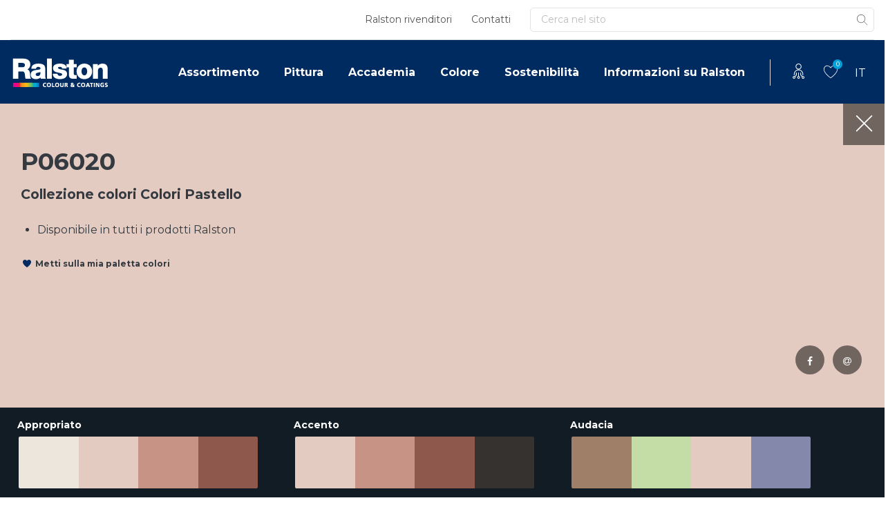

--- FILE ---
content_type: text/css; charset=UTF-8
request_url: https://www.ralstoncolour.com/wp-content/plugins/ultimate-elementor/assets/min-css/uael-frontend.min.css?ver=1.42.3
body_size: 10206
content:
[class*=uael-ins] .uael-ins-target{position:relative}[class*=uael-ins] .uael-ins-target::before{display:block;height:100%;left:0;position:absolute;top:0;width:100%;z-index:1}.uael-ins-hover-normal .uael-ins-hover:hover .uael-ins-target,.uael-ins-hover-normal .uael-ins-hover:hover .uael-ins-target::before,.uael-ins-normal .uael-ins-target{-webkit-filter:unset;filter:unset}.uael-ins-hover-normal .uael-ins-hover:hover .uael-ins-target::before{background:unset;mix-blend-mode:unset}.uael-ins-a-1977 .uael-ins-target,.uael-ins-hover-a-1977 .uael-ins-hover:hover .uael-ins-target{-webkit-filter:sepia(.5) hue-rotate(-30deg) saturate(1.4);filter:sepia(.5) hue-rotate(-30deg) saturate(1.4)}.uael-ins-aden .uael-ins-target,.uael-ins-hover-aden .uael-ins-hover:hover .uael-ins-target{-webkit-filter:sepia(.2) brightness(1.15) saturate(1.4);filter:sepia(.2) brightness(1.15) saturate(1.4)}.uael-ins-aden .uael-ins-target::before,.uael-ins-hover-aden .uael-ins-hover:hover .uael-ins-target::before{background:rgba(125,105,24,.1);content:"";mix-blend-mode:multiply}.uael-ins-earlybird .uael-ins-target,.uael-ins-hover-earlybird .uael-ins-hover:hover .uael-ins-target{-webkit-filter:sepia(.25) contrast(1.25) brightness(1.15) saturate(.9) hue-rotate(-5deg);filter:sepia(.25) contrast(1.25) brightness(1.15) saturate(.9) hue-rotate(-5deg)}.uael-ins-earlybird .uael-ins-target::before,.uael-ins-hover-earlybird .uael-ins-hover:hover .uael-ins-target::before{background:radial-gradient(circle closest-corner,transparent 0,rgba(125,105,24,.2) 100%);background:-webkit-radial-gradient(circle closest-corner,transparent 0,rgba(125,105,24,.2) 100%);content:"";mix-blend-mode:multiply}.uael-ins-hover-hudson .uael-ins-hover:hover .uael-ins-target,.uael-ins-hudson .uael-ins-target{-webkit-filter:sepia(.25) contrast(1.2) brightness(1.2) saturate(1.05) hue-rotate(-15deg);filter:sepia(.25) contrast(1.2) brightness(1.2) saturate(1.05) hue-rotate(-15deg)}.uael-ins-hover-hudson .uael-ins-hover:hover .uael-ins-target::before,.uael-ins-hudson .uael-ins-target::before{background:radial-gradient(circle closest-corner,transparent 25%,rgba(25,62,167,.25) 100%);background:-webkit-radial-gradient(circle closest-corner,transparent 25%,rgba(25,62,167,.25) 100%);content:"";mix-blend-mode:multiply}.uael-ins-hover-inkwell .uael-ins-hover:hover .uael-ins-target,.uael-ins-inkwell .uael-ins-target{-webkit-filter:brightness(1.25) contrast(.85) grayscale(1);filter:brightness(1.25) contrast(.85) grayscale(1)}.uael-ins-hover-perpetua .uael-ins-hover:hover .uael-ins-target,.uael-ins-perpetua .uael-ins-target{-webkit-filter:contrast(1.1) brightness(1.25) saturate(1.1);filter:contrast(1.1) brightness(1.25) saturate(1.1)}.uael-ins-hover-perpetua .uael-ins-hover:hover .uael-ins-target::before,.uael-ins-perpetua .uael-ins-target::before{background:linear-gradient(to bottom,rgba(0,91,154,.25),rgba(230,193,61,.25));background:-webkit-linear-gradient(top,rgba(0,91,154,.25),rgba(230,193,61,.25));background:-webkit-gradient(linear,left top,left bottom,from(rgba(0,91,154,.25)),to(rgba(230,193,61,.25)));content:"";mix-blend-mode:multiply}.uael-ins-hover-poprocket .uael-ins-hover:hover .uael-ins-target,.uael-ins-poprocket .uael-ins-target{-webkit-filter:sepia(.15) brightness(1.2);filter:sepia(.15) brightness(1.2)}.uael-ins-hover-poprocket .uael-ins-hover:hover .uael-ins-target::before,.uael-ins-poprocket .uael-ins-target::before{background:radial-gradient(circle closest-corner,rgba(206,39,70,.75) 40%,#000 80%);background:-webkit-radial-gradient(circle closest-corner,rgba(206,39,70,.75) 40%,#000 80%);content:"";mix-blend-mode:screen}.uael-ins-hover-sutro .uael-ins-hover:hover .uael-ins-target,.uael-ins-sutro .uael-ins-target{-webkit-filter:sepia(.4) contrast(1.2) brightness(.9) saturate(1.4) hue-rotate(-10deg);filter:sepia(.4) contrast(1.2) brightness(.9) saturate(1.4) hue-rotate(-10deg)}.uael-ins-hover-sutro .uael-ins-hover:hover .uael-ins-target::before,.uael-ins-sutro .uael-ins-target::before{background:radial-gradient(circle closest-corner,transparent 50%,rgba(0,0,0,.5) 90%);background:-webkit-radial-gradient(circle closest-corner,transparent 50%,rgba(0,0,0,.5) 90%);content:"";mix-blend-mode:darken}.uael-ins-hover-toaster .uael-ins-hover:hover .uael-ins-target,.uael-ins-toaster .uael-ins-target{-webkit-filter:sepia(.25) contrast(1.5) brightness(.95) hue-rotate(-15deg);filter:sepia(.25) contrast(1.5) brightness(.95) hue-rotate(-15deg)}.uael-ins-hover-toaster .uael-ins-hover:hover .uael-ins-target::before,.uael-ins-toaster .uael-ins-target::before{background:radial-gradient(circle,#804e0f,rgba(0,0,0,.25));background:-webkit-radial-gradient(circle,#804e0f,rgba(0,0,0,.25));content:"";mix-blend-mode:screen}.uael-ins-hover-willow .uael-ins-hover:hover .uael-ins-target,.uael-ins-willow .uael-ins-target{-webkit-filter:brightness(1.2) contrast(.85) saturate(.05) sepia(.2);filter:brightness(1.2) contrast(.85) saturate(.05) sepia(.2)}.slick-initialized .slick-slide,.slick-list,.slick-slide img,.slick-slider,.slick-track,.slick-vertical .slick-slide{display:block}.slick-list,.slick-slider,.slick-track{position:relative}.slick-list{-webkit-box-sizing:border-box;-moz-box-sizing:border-box;box-sizing:border-box;-webkit-user-select:none;-moz-user-select:none;-ms-user-select:none;user-select:none;-ms-touch-action:pan-y;touch-action:pan-y}.slick-list{overflow:hidden;margin:0;padding:0}.slick-list:focus{outline:0}.slick-list.dragging{cursor:pointer}.slick-slider .slick-list,.slick-slider .slick-track{-webkit-transform:translate3d(0,0,0);transform:translate3d(0,0,0)}.slick-track{left:0;top:0}.slick-track:after,.slick-track:before{content:"";display:table}.slick-track:after{clear:both}.slick-loading .slick-slide,.slick-loading .slick-track{visibility:hidden}.slick-arrow.slick-hidden,.slick-slide,.slick-slide.slick-loading img{display:none}.slick-slide{float:left;height:100%;min-height:1px}.slick-slide.dragging img{pointer-events:none}.slick-vertical .slick-slide{height:auto;border:1px solid transparent}body.compensate-for-scrollbar{overflow:hidden}.fancybox-active{height:auto}.fancybox-is-hidden{left:-9999px;margin:0;position:absolute!important;top:-9999px;visibility:hidden}.fancybox-container{-webkit-backface-visibility:hidden;backface-visibility:hidden;font-family:-apple-system,BlinkMacSystemFont,Segoe UI,Roboto,Helvetica Neue,Arial,sans-serif;height:100%;left:0;position:fixed;-webkit-tap-highlight-color:transparent;top:0;-webkit-transform:translateZ(0);transform:translateZ(0);width:100%;z-index:99992}.fancybox-container *{-webkit-box-sizing:border-box;-moz-box-sizing:border-box;box-sizing:border-box}.fancybox-bg,.fancybox-inner,.fancybox-outer,.fancybox-stage{bottom:0;left:0;position:absolute;right:0;top:0}.fancybox-outer{-webkit-overflow-scrolling:touch;overflow-y:auto}.fancybox-bg{background:#1e1e1e;opacity:0;-webkit-transition-duration:inherit;transition-duration:inherit;-webkit-transition-property:opacity;transition-property:opacity;-webkit-transition-timing-function:cubic-bezier(.47,0,.74,.71);transition-timing-function:cubic-bezier(.47,0,.74,.71)}.fancybox-is-open .fancybox-bg{opacity:.87;-webkit-transition-timing-function:cubic-bezier(.22,.61,.36,1);transition-timing-function:cubic-bezier(.22,.61,.36,1)}.fancybox-caption,.fancybox-infobar,.fancybox-navigation .fancybox-button,.fancybox-toolbar{direction:ltr;opacity:0;position:absolute;-webkit-transition:opacity .25s,visibility 0s linear .25s;transition:opacity .25s,visibility 0s linear .25s;visibility:hidden;z-index:99997}.fancybox-show-caption .fancybox-caption,.fancybox-show-infobar .fancybox-infobar,.fancybox-show-nav .fancybox-navigation .fancybox-button,.fancybox-show-toolbar .fancybox-toolbar{opacity:1;-webkit-transition:opacity .25s,visibility 0s;transition:opacity .25s,visibility 0s;visibility:visible}.fancybox-infobar{color:#ccc;font-size:13px;-webkit-font-smoothing:subpixel-antialiased;height:44px;left:0;line-height:44px;min-width:44px;mix-blend-mode:difference;padding:0 10px;pointer-events:none;text-align:center;top:0;-webkit-touch-callout:none;-webkit-user-select:none;-moz-user-select:none;-ms-user-select:none;user-select:none}.fancybox-toolbar{right:0;top:0}.fancybox-stage{direction:ltr;overflow:visible;-webkit-transform:translateZ(0);z-index:99994}.fancybox-is-open .fancybox-stage{overflow:hidden}.fancybox-slide{-webkit-backface-visibility:hidden;backface-visibility:hidden;display:none;height:100%;left:0;outline:0;overflow:auto;-webkit-overflow-scrolling:touch;padding:44px;position:absolute;text-align:center;top:0;transition-property:opacity,-webkit-transform;-webkit-transition-property:opacity,-webkit-transform;transition-property:transform,opacity;transition-property:transform,opacity,-webkit-transform;white-space:normal;width:100%;z-index:99994}.fancybox-slide:before{content:"";display:inline-block;height:100%;margin-right:-.25em;vertical-align:middle;width:0}.fancybox-is-sliding .fancybox-slide,.fancybox-slide--current,.fancybox-slide--next,.fancybox-slide--previous{display:block}.fancybox-slide--next{z-index:99995}.fancybox-slide--image{overflow:visible;padding:44px 0}.fancybox-slide--image:before{display:none}.fancybox-slide--html{padding:6px 6px 0}.fancybox-slide--iframe{padding:44px 44px 0}.fancybox-content{background:#fff;display:inline-block;margin:0 0 6px;max-width:100%;overflow:auto;padding:0;padding:24px;position:relative;text-align:left;vertical-align:middle}.fancybox-slide--image .fancybox-content{-webkit-animation-timing-function:cubic-bezier(.5,0,.14,1);animation-timing-function:cubic-bezier(.5,0,.14,1);-webkit-backface-visibility:hidden;backface-visibility:hidden;background:0 0;background-repeat:no-repeat;-webkit-background-size:100% 100%;background-size:100% 100%;left:0;margin:0;max-width:none;overflow:visible;padding:0;position:absolute;top:0;-webkit-transform-origin:top left;-ms-transform-origin:top left;transform-origin:top left;transition-property:opacity,-webkit-transform;-webkit-transition-property:opacity,-webkit-transform;transition-property:transform,opacity;transition-property:transform,opacity,-webkit-transform;-webkit-user-select:none;-moz-user-select:none;-ms-user-select:none;user-select:none;z-index:99995}.fancybox-can-zoomOut .fancybox-content{cursor:-webkit-zoom-out;cursor:-moz-zoom-out;cursor:zoom-out}.fancybox-can-zoomIn .fancybox-content{cursor:-webkit-zoom-in;cursor:-moz-zoom-in;cursor:zoom-in}.fancybox-can-drag .fancybox-content{cursor:-webkit-grab;cursor:-moz-grab;cursor:grab}.fancybox-is-dragging .fancybox-content{cursor:-webkit-grabbing;cursor:-moz-grabbing;cursor:grabbing}.fancybox-container [data-selectable=true]{cursor:text}.fancybox-image,.fancybox-spaceball{background:0 0;border:0;height:100%;left:0;margin:0;max-height:none;max-width:none;padding:0;position:absolute;top:0;-webkit-user-select:none;-moz-user-select:none;-ms-user-select:none;user-select:none;width:100%}.fancybox-spaceball{z-index:1}.fancybox-slide--html .fancybox-content{margin-bottom:6px}.fancybox-slide--iframe .fancybox-content,.fancybox-slide--map .fancybox-content,.fancybox-slide--video .fancybox-content{height:100%;margin:0;overflow:visible;padding:0;width:100%}.fancybox-slide--video .fancybox-content{background:#000}.fancybox-slide--map .fancybox-content{background:#e5e3df}.fancybox-slide--iframe .fancybox-content{background:#fff;height:-webkit-calc(100% - 44px);height:calc(100% - 44px);margin-bottom:44px}.fancybox-iframe,.fancybox-video{background:0 0;border:0;height:100%;margin:0;overflow:hidden;padding:0;width:100%}.fancybox-iframe{vertical-align:top}.fancybox-error{background:#fff;cursor:default;max-width:400px;padding:40px;width:100%}.fancybox-error p{color:#444;font-size:16px;line-height:20px;margin:0;padding:0}.fancybox-button{background:rgba(30,30,30,.6);border:0;-webkit-border-radius:0;border-radius:0;cursor:pointer;display:inline-block;height:44px;margin:0;outline:0;padding:10px;-webkit-transition:color .2s;transition:color .2s;vertical-align:top;width:44px}.fancybox-button,.fancybox-button:link,.fancybox-button:visited{color:#ccc}.fancybox-button:focus,.fancybox-button:hover{color:#fff}.fancybox-button.disabled,.fancybox-button.disabled:hover,.fancybox-button[disabled],.fancybox-button[disabled]:hover{color:#888;cursor:default}.fancybox-button svg{display:block;overflow:visible;position:relative;shape-rendering:geometricPrecision}.fancybox-button svg path{fill:transparent;stroke:currentColor;stroke-linejoin:round;stroke-width:3}.fancybox-button--pause svg path:first-child,.fancybox-button--play svg path:nth-child(2){display:none}.fancybox-button--play svg path,.fancybox-button--share svg path,.fancybox-button--thumbs svg path{fill:currentColor}.fancybox-button--share svg path{stroke-width:1}.fancybox-navigation .fancybox-button{height:38px;opacity:0;padding:6px;position:absolute;top:50%;width:38px}.fancybox-show-nav .fancybox-navigation .fancybox-button{-webkit-transition:opacity .25s,visibility 0s,color .25s;transition:opacity .25s,visibility 0s,color .25s}.fancybox-navigation .fancybox-button:after{content:"";left:-25px;padding:50px;position:absolute;top:-25px}.fancybox-navigation .fancybox-button--arrow_left{left:6px}.fancybox-navigation .fancybox-button--arrow_right{right:6px}.fancybox-close-small{background:0 0;border:0;-webkit-border-radius:0;border-radius:0;color:#555;cursor:pointer;height:44px;margin:0;padding:6px;position:absolute;right:0;top:0;width:44px;z-index:10}.fancybox-close-small svg{fill:transparent;opacity:.8;stroke:currentColor;stroke-width:1.5;-webkit-transition:stroke .1s;transition:stroke .1s}.fancybox-close-small:focus{outline:0}.fancybox-close-small:hover svg{opacity:1}.fancybox-slide--iframe .fancybox-close-small,.fancybox-slide--image .fancybox-close-small,.fancybox-slide--video .fancybox-close-small{color:#ccc;padding:5px;right:-12px;top:-44px}.fancybox-slide--iframe .fancybox-close-small:hover svg,.fancybox-slide--image .fancybox-close-small:hover svg,.fancybox-slide--video .fancybox-close-small:hover svg{background:0 0;color:#fff}.fancybox-is-scaling .fancybox-close-small,.fancybox-is-zoomable.fancybox-can-drag .fancybox-close-small{display:none}.fancybox-caption{bottom:0;color:#fff;font-size:14px;font-weight:400;left:0;line-height:1.5;padding:25px 44px;right:0}.fancybox-caption:before{background-image:url([data-uri]);background-repeat:repeat-x;-webkit-background-size:contain;background-size:contain;bottom:0;content:"";display:block;left:0;pointer-events:none;position:absolute;right:0;top:-25px;z-index:-1}.fancybox-caption:after{border-bottom:1px solid hsla(0,0%,100%,.3);content:"";display:block;left:44px;position:absolute;right:44px;top:0}.fancybox-caption a,.fancybox-caption a:link,.fancybox-caption a:visited{color:#ccc;text-decoration:none}.fancybox-caption a:hover{color:#fff;text-decoration:underline}.fancybox-loading{-webkit-animation:a .8s infinite linear;animation:a .8s infinite linear;background:0 0;border:6px solid hsla(0,0%,39%,.5);-webkit-border-radius:100%;border-radius:100%;border-top-color:#fff;height:60px;left:50%;margin:-30px 0 0 -30px;opacity:.6;padding:0;position:absolute;top:50%;width:60px;z-index:99999}@-webkit-keyframes a{0%{-webkit-transform:rotate(0);transform:rotate(0)}to{-webkit-transform:rotate(359deg);transform:rotate(359deg)}}@keyframes a{0%{-webkit-transform:rotate(0);transform:rotate(0)}to{-webkit-transform:rotate(359deg);transform:rotate(359deg)}}.fancybox-animated{-webkit-transition-timing-function:cubic-bezier(0,0,.25,1);transition-timing-function:cubic-bezier(0,0,.25,1)}.fancybox-fx-slide.fancybox-slide--previous{opacity:0;-webkit-transform:translate3d(-100%,0,0);transform:translate3d(-100%,0,0)}.fancybox-fx-slide.fancybox-slide--next{opacity:0;-webkit-transform:translate3d(100%,0,0);transform:translate3d(100%,0,0)}.fancybox-fx-slide.fancybox-slide--current{opacity:1;-webkit-transform:translateZ(0);transform:translateZ(0)}.fancybox-fx-fade.fancybox-slide--next,.fancybox-fx-fade.fancybox-slide--previous{opacity:0;-webkit-transition-timing-function:cubic-bezier(.19,1,.22,1);transition-timing-function:cubic-bezier(.19,1,.22,1)}.fancybox-fx-fade.fancybox-slide--current{opacity:1}.fancybox-fx-zoom-in-out.fancybox-slide--previous{opacity:0;-webkit-transform:scale3d(1.5,1.5,1.5);transform:scale3d(1.5,1.5,1.5)}.fancybox-fx-zoom-in-out.fancybox-slide--next{opacity:0;-webkit-transform:scale3d(.5,.5,.5);transform:scale3d(.5,.5,.5)}.fancybox-fx-zoom-in-out.fancybox-slide--current{opacity:1;-webkit-transform:scaleX(1);-ms-transform:scaleX(1);transform:scaleX(1)}.fancybox-fx-rotate.fancybox-slide--previous{opacity:0;-webkit-transform:rotate(-1turn);-ms-transform:rotate(-1turn);transform:rotate(-1turn)}.fancybox-fx-rotate.fancybox-slide--next{opacity:0;-webkit-transform:rotate(1turn);-ms-transform:rotate(1turn);transform:rotate(1turn)}.fancybox-fx-rotate.fancybox-slide--current{opacity:1;-webkit-transform:rotate(0);-ms-transform:rotate(0);transform:rotate(0)}.fancybox-fx-circular.fancybox-slide--previous{opacity:0;-webkit-transform:scale3d(0,0,0) translate3d(-100%,0,0);transform:scale3d(0,0,0) translate3d(-100%,0,0)}.fancybox-fx-circular.fancybox-slide--next{opacity:0;-webkit-transform:scale3d(0,0,0) translate3d(100%,0,0);transform:scale3d(0,0,0) translate3d(100%,0,0)}.fancybox-fx-circular.fancybox-slide--current{opacity:1;-webkit-transform:scaleX(1) translateZ(0);transform:scaleX(1) translateZ(0)}.fancybox-fx-tube.fancybox-slide--previous{-webkit-transform:translate3d(-100%,0,0) scale(.1) skew(-10deg);transform:translate3d(-100%,0,0) scale(.1) skew(-10deg)}.fancybox-fx-tube.fancybox-slide--next{-webkit-transform:translate3d(100%,0,0) scale(.1) skew(10deg);transform:translate3d(100%,0,0) scale(.1) skew(10deg)}.fancybox-fx-tube.fancybox-slide--current{-webkit-transform:translateZ(0) scale(1);transform:translateZ(0) scale(1)}.fancybox-share{background:#f4f4f4;-webkit-border-radius:3px;border-radius:3px;max-width:90%;padding:30px;text-align:center}.fancybox-share h1{color:#222;font-size:35px;font-weight:700;margin:0 0 20px}.fancybox-share p{margin:0;padding:0}.fancybox-share__button{border:0;-webkit-border-radius:3px;border-radius:3px;display:inline-block;font-size:14px;font-weight:700;line-height:40px;margin:0 5px 10px;min-width:130px;padding:0 15px;text-decoration:none;-webkit-transition:all .2s;transition:all .2s;-webkit-user-select:none;-moz-user-select:none;-ms-user-select:none;user-select:none;white-space:nowrap}.fancybox-share__button:link,.fancybox-share__button:visited{color:#fff}.fancybox-share__button:hover{text-decoration:none}.fancybox-share__button--fb{background:#3b5998}.fancybox-share__button--fb:hover{background:#344e86}.fancybox-share__button--pt{background:#bd081d}.fancybox-share__button--pt:hover{background:#aa0719}.fancybox-share__button--tw{background:#1da1f2}.fancybox-share__button--tw:hover{background:#0d95e8}.fancybox-share__button svg{height:25px;margin-right:7px;position:relative;top:-1px;vertical-align:middle;width:25px}.fancybox-share__button svg path{fill:#fff}.fancybox-share__input{background:0 0;border:0;border-bottom:1px solid #d7d7d7;-webkit-border-radius:0;border-radius:0;color:#5d5b5b;font-size:14px;margin:10px 0 0;outline:0;padding:10px 15px;width:100%}.fancybox-thumbs{background:#fff;bottom:0;display:none;margin:0;-webkit-overflow-scrolling:touch;-ms-overflow-style:-ms-autohiding-scrollbar;padding:2px 2px 4px;position:absolute;right:0;-webkit-tap-highlight-color:transparent;top:0;width:212px;z-index:99995}.fancybox-thumbs-x{overflow-x:auto;overflow-y:hidden}.fancybox-show-thumbs .fancybox-thumbs{display:block}.fancybox-show-thumbs .fancybox-inner{right:212px}.fancybox-thumbs>ul{font-size:0;height:100%;list-style:none;margin:0;overflow-x:hidden;overflow-y:auto;padding:0;position:absolute;position:relative;white-space:nowrap;width:100%}.fancybox-thumbs-x>ul{overflow:hidden}.fancybox-thumbs-y>ul::-webkit-scrollbar{width:7px}.fancybox-thumbs-y>ul::-webkit-scrollbar-track{background:#fff;-webkit-border-radius:10px;border-radius:10px;-webkit-box-shadow:inset 0 0 6px rgba(0,0,0,.3);box-shadow:inset 0 0 6px rgba(0,0,0,.3)}.fancybox-thumbs-y>ul::-webkit-scrollbar-thumb{background:#2a2a2a;-webkit-border-radius:10px;border-radius:10px}.fancybox-thumbs>ul>li{-webkit-backface-visibility:hidden;backface-visibility:hidden;cursor:pointer;float:left;height:75px;margin:2px;max-height:-webkit-calc(100% - 8px);max-height:calc(100% - 8px);max-width:-webkit-calc(50% - 4px);max-width:calc(50% - 4px);outline:0;overflow:hidden;padding:0;position:relative;-webkit-tap-highlight-color:transparent;width:100px}.fancybox-thumbs-loading{background:rgba(0,0,0,.1)}.fancybox-thumbs>ul>li{background-position:50%;background-repeat:no-repeat;-webkit-background-size:cover;background-size:cover}.fancybox-thumbs>ul>li:before{border:4px solid #4ea7f9;bottom:0;content:"";left:0;opacity:0;position:absolute;right:0;top:0;-webkit-transition:all .2s cubic-bezier(.25,.46,.45,.94);transition:all .2s cubic-bezier(.25,.46,.45,.94);z-index:99991}.fancybox-thumbs .fancybox-thumbs-active:before{opacity:1}@media (max-width:800px){.fancybox-thumbs{width:110px}.fancybox-show-thumbs .fancybox-inner{right:110px}.fancybox-thumbs>ul>li{max-width:-webkit-calc(100% - 10px);max-width:calc(100% - 10px)}}.rtl .uael-faq-wrapper .uael-faq-container .uael-faq-accordion,.uael-faq-wrapper .uael-faq-container .uael-faq-accordion{overflow:hidden}.uael-faq-accordion .uael-accordion-content p{margin-bottom:0}.uael-accordion-icon-left{float:left}.uael-accordion-icon-right{float:right}.uael-accordion-icon{display:inline-block}.uael-accordion-title .uael-accordion-icon-opened,.uael-accordion-title.uael-title-active .uael-accordion-icon-closed,.uael-faq-container .elementor-grid-item .uael-accordion-icon,.uael-faq-container .uael-accordion-content{display:none}.uael-accordion-title.uael-title-active .uael-accordion-icon-opened,.uael-faq-container .elementor-grid-item .uael-accordion-content,.uael-faq-layout-grid .uael-accordion-title{display:block}.uael-accordion-icon.uael-accordion-icon-right{margin-right:10px}.uael-faq-box-layout-yes .uael-faq-container:last-child{border-bottom:none}.align-at-right .uael-accordion-title{-webkit-box-pack:justify;-webkit-justify-content:space-between;-moz-box-pack:justify;-ms-flex-pack:justify;justify-content:space-between;-webkit-box-orient:horizontal;-webkit-box-direction:reverse;-webkit-flex-direction:row-reverse;-moz-box-orient:horizontal;-moz-box-direction:reverse;-ms-flex-direction:row-reverse;flex-direction:row-reverse}.uael-accordion-title{cursor:pointer;-js-display:flex;display:-webkit-box;display:-webkit-flex;display:-moz-box;display:-ms-flexbox;display:flex;-webkit-box-align:center;-webkit-align-items:center;-moz-box-align:center;-ms-flex-align:center;align-items:center}.uael-faq-accordion.elementor-grid-item .uael-accordion-title{cursor:default}.uael-accordion-icon{max-width:7px}.uael-accordion-title>:last-child{margin-bottom:0}.uael-question-span:focus{outline:thin dotted}.uael-warning{margin:10px 0 10px 0}.elementor-widget-uael-instagram-feed .uael-instagram-feed{min-height:2px}.uael-instagram-feed{position:relative}.uael-instagram-feed .uael-feed-item{float:left;position:relative}.uael-instagram-feed .uael-feed-item img{-webkit-filter:none;filter:none;vertical-align:middle}.uael-instagram-feed .uael-feed-item:hover img{-webkit-filter:none;filter:none}.uael-instagram-feed-title-wrap{background:#fff;position:absolute;z-index:2;top:50%;left:50%;-webkit-transform:translate(-50%,-50%);-ms-transform:translate(-50%,-50%);transform:translate(-50%,-50%)}.uael-insta-title-top .uael-instagram-feed-title-wrap{top:0;position:absolute;left:50%;-webkit-transform:translate(-50%);-ms-transform:translate(-50%);transform:translate(-50%)}.uael-insta-title-bottom .uael-instagram-feed-title-wrap{bottom:0;top:auto;position:absolute;left:50%;-webkit-transform:translate(-50%);-ms-transform:translate(-50%);transform:translate(-50%)}.uael-insta-profile-link-position-above .uael-instafeed,.uael-insta-profile-link-position-below .uael-instafeed{-js-display:flex;display:-webkit-box;display:-webkit-flex;display:-moz-box;display:-ms-flexbox;display:flex}.uael-insta-profile-link-position-above .uael-instafeed{-webkit-box-orient:vertical;-webkit-box-direction:normal;-webkit-flex-direction:column;-moz-box-orient:vertical;-moz-box-direction:normal;-ms-flex-direction:column;flex-direction:column}.uael-insta-profile-link-position-below .uael-instafeed{-webkit-box-orient:vertical;-webkit-box-direction:reverse;-webkit-flex-direction:column-reverse;-moz-box-orient:vertical;-moz-box-direction:reverse;-ms-flex-direction:column-reverse;flex-direction:column-reverse}.uael-insta-profile-link-position-above .uael-instagram-feed-title-wrap,.uael-insta-profile-link-position-below .uael-instagram-feed-title-wrap{position:relative;width:-webkit-fit-content;width:-moz-fit-content;width:fit-content;left:unset;-webkit-transform:unset;-ms-transform:unset;transform:unset}.uael-instagram-feed-title{display:block;padding:6px 30px;text-align:center}.uael-instagram-feed .uael-feed-item{position:relative}.uael-instagram-feed .uael-feed-item-inner{display:block;position:relative}.uael-instagram-feed-gray .uael-feed-item img{-webkit-filter:grayscale(100%);filter:grayscale(100%);transition:-webkit-filter .25s linear 0s;-webkit-transition:-webkit-filter .25s linear 0s;transition:filter .25s linear 0s;transition:filter .25s linear 0s,-webkit-filter .25s linear 0s}.uael-instagram-feed-hover-gray .uael-feed-item:hover img{-webkit-filter:grayscale(100%);filter:grayscale(100%);transition:-webkit-filter .25s linear 0s;-webkit-transition:-webkit-filter .25s linear 0s;transition:filter .25s linear 0s;transition:filter .25s linear 0s,-webkit-filter .25s linear 0s}.uael-instagram-feed .uael-overlay-container{color:#fff;-js-display:flex;display:-webkit-box;display:-webkit-flex;display:-moz-box;display:-ms-flexbox;display:flex;-webkit-box-orient:vertical;-webkit-box-direction:normal;-webkit-flex-direction:column;-moz-box-orient:vertical;-moz-box-direction:normal;-ms-flex-direction:column;flex-direction:column;-webkit-box-pack:center;-webkit-justify-content:center;-moz-box-pack:center;-ms-flex-pack:center;justify-content:center;-webkit-box-align:center;-webkit-align-items:center;-moz-box-align:center;-ms-flex-align:center;align-items:center;z-index:1}.uael-instagram-feed .uael-overlay-container span{-js-display:flex;display:-webkit-box;display:-webkit-flex;display:-moz-box;display:-ms-flexbox;display:flex;-webkit-box-align:center;-webkit-align-items:center;-moz-box-align:center;-ms-flex-align:center;align-items:center;margin:0 5px}.uael-instagram-feed-hover .uael-overlay-container{opacity:0}.uael-instagram-feed-hover .uael-feed-item:hover .uael-overlay-container{opacity:1}.uael-instagram-feed-below .uael-if-img{-js-display:flex;display:-webkit-box;display:-webkit-flex;display:-moz-box;display:-ms-flexbox;display:flex;-webkit-box-orient:vertical;-webkit-box-direction:reverse;-webkit-flex-direction:column-reverse;-moz-box-orient:vertical;-moz-box-direction:reverse;-ms-flex-direction:column-reverse;flex-direction:column-reverse}.uael-instagram-feed-below .uael-overlay-container{position:relative}.uael-image-overlay,.uael-media-overlay{position:absolute;top:0;left:0;right:0;bottom:0}.uael-media-overlay{-webkit-transition:all .25s linear 0s;transition:all .25s linear 0s}.uael-insta-icons{-js-display:flex;display:-webkit-box;display:-webkit-flex;display:-moz-box;display:-ms-flexbox;display:flex}.uael-insta-icon .e-font-icon-svg{height:1em}.uael-instafeed{overflow:hidden;position:relative}.uael-if-icon{margin-right:5px}.uael-if-square-images .uael-feed-item-inner{position:relative;padding-bottom:100%;width:100%}.uael-if-square-images .uael-if-img{overflow:hidden;position:absolute;width:100%;height:100%;left:0;top:0}.uael-if-square-images img{width:100%;height:100%;-o-object-fit:cover;object-fit:cover}.uael-twitter-profile-feed{max-width:500px;background:#fcfcfc;margin:auto}.uael-twitter-feed-card-header-icon,.uael-twitter-feed-carousel,.uael-twitter-feed-grid,.uael-twitter-feed-header-statistics,.uael-twitter-feed-header-user,.uael-twitter-feed-header-user-info,.uael-twitter-feed-header-user-info-follow,.uael-twitter-feed-header-user-info-follow-label,.uael-twitter-feed-header-user-info-name,.uael-twitter-feed-inner-icon,.uael-twitter-feed-list,.uael-twitter-feed-profile-icon .uael-twitter-feed-inner-icon span,.uael-twitter-feed-title-name{-js-display:flex;display:-webkit-box;display:-webkit-flex;display:-moz-box;display:-ms-flexbox;display:flex}.uael-twitter-feed-twitter-logo{padding-left:10px;-webkit-transition:.3s ease all;transition:.3s ease all}.uael-twitter-feed-profile-icon{color:#657786}.uael-twitter-feed-icon{margin:20px 20px 20px 0}.uael-twitter-feed-name,.uael-twitter-feed_inner-content b{color:#000}.uael-twitter-feed-profile-icon i{margin-right:6px;font-size:25px}.uael-twitter-feed-profile-icon .uael-twitter-feed-icon span,.uael-twitter-feed-retweet{margin-right:15px}.uael-twitter-feed-tweet-info b{font-size:15px}.uael-twitter-feed-profile-icon svg{height:1.5rem;margin-right:6px;color:#536471}@media (max-width:767px){.uael-twitter-feed-header-user{-webkit-box-orient:vertical;-webkit-box-direction:normal;-webkit-flex-direction:column;-moz-box-orient:vertical;-moz-box-direction:normal;-ms-flex-direction:column;flex-direction:column}}.uael-twitter-feed .uael-twitter-feed__title span a{color:#4a8bee;font-size:13px;font-weight:500;text-decoration:none}.uael-twitter-feed-username{font-size:13px}.uael-twitter-feed_inner-content{line-height:28px;color:#a4a4a4;font-size:14px}.uael-twitter-feed-header-user-info{margin-left:21px}.uael-twitter-header-link-wrapper{margin-left:10px}.uael-twitter-screen-name{display:block}.uael-twitter-feed-header-statistics p{margin-bottom:20px}.uael-twitter-profile-feed .uael-twitter-feed-profile-body .uael-twitter-header-count a{text-decoration:none;color:#000}.uaell-twitter-user-cover{display:none}.uael-twitter-header-banner{padding-top:30px}.uaell-twitter-user-cover .uael-twitter-header-banner img{width:100%;-o-object-fit:cover;object-fit:cover}.uaell-twitter-profile-yes .uaell-twitter-user-cover{display:block;overflow:hidden}.uael-twitter-header-count{margin:0 20px 20px 0}.uael-equal__height-yes .uael-twitter-feed .uael-twitter-feed-grid .uael-twitter-feed-item{height:unset}.uael-equal__height-yes .uael-twitter-feed .uael-twitter-feed-grid .uael-twitter-feed-item .uael-twitter-feed-item-inner{height:100%}.uael-twitter-feed-col-1 .uael-twitter-feed-item{width:100%}.uael-twitter-feed-col-2 .uael-twitter-feed-item{width:50%}.uael-twitter-feed-col-3 .uael-twitter-feed-item{width:33.33%}.uael-twitter-feed-col-4 .uael-twitter-feed-item{width:25%}@media (max-width:1024px){.uael-twitter-feed-tablet-col-1 .uael-twitter-feed-item{width:100%}.uael-twitter-feed-tablet-col-2 .uael-twitter-feed-item{width:50%}.uael-twitter-feed-tablet-col-3 .uael-twitter-feed-item{width:33.33%}.uael-twitter-feed-tablet-col-4 .uael-twitter-feed-item{width:25%}}@media (max-width:767px){.uael-twitter-feed-mobile-col-1 .uael-twitter-feed-item{width:100%}.uael-twitter-feed-mobile-col-2 .uael-twitter-feed-item{width:50%}.uael-twitter-feed-mobile-col-3 .uael-twitter-feed-item{width:33.33%}.uael-twitter-feed-mobile-col-4 .uael-twitter-feed-item{width:25%}}.uael-twitter-feed-grid,.uael-twitter-feed-inner-icon,.uael-twitter-feed-list{-webkit-flex-wrap:wrap;-ms-flex-wrap:wrap;flex-wrap:wrap}.uael-twitter-profile-feed .uael-twitter-feed{overflow-y:scroll;margin:10px;height:400px}.uael-twitter-profile-feed .uael-twitter-feed::-webkit-scrollbar{height:0;overflow:visible;width:12px}.uael-twitter-profile-feed .uael-twitter-feed::-webkit-scrollbar-thumb{background-color:rgba(0,0,0,.2);background-clip:padding-box;min-height:28px}.uael-twitter-profile-feed .uael-twitter-feed::-webkit-scrollbar-track-piece{background:#fff;border-left:1px solid #f1f1f1;height:63px}.uael-twitter-feed-list .uael-twitter-feed-item,.uael-twitter-profile-feed .uael-twitter-feed-item{width:100%}.uael-twitter-feed-grid .uael-twitter-feed-item,a.uael-twitter-feed-header-user-image-container{height:-webkit-fit-content;height:-moz-fit-content;height:fit-content}.uael-twitter-profile-feed .uael-twitter-feed .uael-twitter-feed-item{display:inline-block}.uael-twitter-profile-feed .uael-twitter-feed .uael-twitter-feed-item:not(:last-child){margin-bottom:8px}.uael-twitter-feed-card-header-icon{-webkit-box-pack:justify;-webkit-justify-content:space-between;-moz-box-pack:justify;-ms-flex-pack:justify;justify-content:space-between;position:relative;text-decoration:none}.uael-twitter-feed__title p{margin:0}.uael-twitter-feed__title{width:100%}.uael-twitter-feed-header-user-info,.uael-twitter-feed-header-user-info-follow,.uael-twitter-feed-header-user-info-follow-label,.uael-twitter-feed-header-user-info-name,.uael-twitter-feed-profile-icon .uael-twitter-feed-inner-icon span,.uael-twitter-feed-title-name,.uael_twitter_feed_icon{-webkit-box-align:center;-webkit-align-items:center;-moz-box-align:center;-ms-flex-align:center;align-items:center}.uael-twitter-feed-item-avatar img{height:auto;-o-object-fit:cover;object-fit:cover}.uael-twitter-feed-item-avatar-style-circle img,img.uael-twitter-feed-header-user-image{-webkit-border-radius:50%;border-radius:50%}.uael-twitter-feed-twitter-logo i.fa.fa-twitter{-webkit-transition:.3s ease all;transition:.3s ease all}.uael-twitter-feed-likes-count,.uael-twitter-feed-name,.uael-twitter-feed-retweet-count{font-weight:700}.uael-twitter-feed-profile-icon span.description{color:#000;font-weight:500}.uael-twitter-feed-header-user{position:relative;margin-bottom:20px}.uael-twitter-feed-header-user-image-container{margin-top:-29px}.uael-twitter-feed-header-user-info{width:100%;-webkit-flex-wrap:nowrap;-ms-flex-wrap:nowrap;flex-wrap:nowrap;padding-top:10px;padding-right:110px;overflow:hidden}.uael-twitter-feed-header-user-info-name-wrapper{overflow:hidden}.uael-twitter-feed-header-user-info-name{color:#14171a;font-size:18px;font-weight:700;line-height:18px;text-decoration:none;white-space:nowrap}.uael-twitter-feed-header-user-info-name-wrapper .uael-twitter-feed-header-user-info-name a{text-decoration:none;color:currentColor;overflow:hidden;text-overflow:ellipsis;white-space:nowrap;-webkit-box-shadow:none;box-shadow:none}.uael-twitter-feed-header-user-info-screen-name{color:#657786;font-size:12px;line-height:16px;margin-top:2px}.uael-twitter-feed-header-user-info-name-wrapper .uael-twitter-feed-header-user-info-screen-name a{text-decoration:none;color:currentColor;overflow:hidden;text-overflow:ellipsis;white-space:nowrap;-webkit-box-shadow:none;box-shadow:none}.uael-twitter-feed-header-user-info-follow,.uael-twitter-feed-header-user-info-follow-label{-webkit-box-pack:center;-webkit-justify-content:center;-moz-box-pack:center;-ms-flex-pack:center;justify-content:center}.uael-twitter-feed-header-user-info-follow{border-color:#000;background-color:#000;color:#fff;position:absolute;top:12px;right:0;height:28px;-webkit-border-radius:16px;border-radius:16px;border:1px solid #000;font-size:12px;font-weight:700;line-height:16px;text-decoration:none;-webkit-transition:.2s ease all;transition:.2s ease all;background-color:#000;opacity:1}.uael-twitter-feed-header-user-info-follow svg{fill:#fff;margin-right:8px;width:16px;height:16px;pointer-events:none}.uael-twitter-feed-header-user-info-follow a{text-decoration:none}.uael-twitter-feed-profile-body{padding:0 24px}.uael-twitter-feed-header-user-info-follow-label{margin-right:8px;font-size:12px;font-weight:700;line-height:16px;text-decoration:none;-webkit-transition:.2s ease all;transition:.2s ease all;background-color:#000;opacity:1}.uael-twitter-feed-header-user-info-follow:hover{text-decoration:none;opacity:.9;color:#fff}a.uael-twitter-feed-header-user-image-container{color:#000}.uael-twitter-feed .slick-track{width:-webkit-fit-content;width:-moz-fit-content;width:fit-content}.uael-twitter-feed-carousel .slick-prev{left:-25px}.uael-img-carousel-wrap .slick-next,.uael-img-carousel-wrap .slick-prev,.uael-twitter-feed-carousel .slick-next,.uael-twitter-feed-carousel .slick-prev{font-size:0;line-height:0;position:absolute;top:50%;display:block;width:20px;padding:0;-webkit-transform:translate(0,-50%);-ms-transform:translate(0,-50%);transform:translate(0,-50%);cursor:pointer;color:transparent;border:none;outline:0;background:0 0;z-index:10}.uael-twitter-feed-carousel .slick-next{right:-25px}.uael-twitter-feed-carousel button:hover{background-color:transparent;-webkit-box-shadow:0 5px 10px 0 rgb(115 62 216 / 30%);box-shadow:0 5px 10px 0 rgb(115 62 216 / 30%);border-style:unset;border-width:unset;border-color:unset}.uael-twitter-feed-carousel .slick-next:before,.uael-twitter-feed-carousel .slick-prev:before{font-family:'Font Awesome 5 Free';font-weight:600;font-size:35px;line-height:1;opacity:.75;color:#000;-webkit-font-smoothing:antialiased;-moz-osx-font-smoothing:grayscale}.uael-twitter-feed-carousel .slick-prev:before{content:'\f104'}[dir=rtl] .uael-twitter-feed-carousel .slick-prev:before{content:'\f105'}.uael-twitter-feed-carousel .slick-next:before{content:'\f105'}[dir=rtl] .uael-twitter-feed-carousel .slick-next:before{content:'\f104'}.uael-img-carousel-arrow-outside .uael-twitter-feed-carousel .slick-prev{left:-25px}.uael-img-carousel-arrow-outside .uael-twitter-feed-carousel .slick-next{right:-25px}.uael-img-carousel-arrow-inside .uael-twitter-feed-carousel .slick-prev{left:25px}.uael-img-carousel-arrow-inside .uael-twitter-feed-carousel .slick-next{right:25px}@media (max-width:768px){.uael-img-carousel-arrow-outside .uael-twitter-feed-carousel .slick-prev{left:15px}.uael-img-carousel-arrow-outside .uael-twitter-feed-carousel .slick-next{right:15px}}.uael-twitter-feed-carousel ul.slick-dots{display:block;position:absolute;margin:0;left:0;width:100%;bottom:0;text-align:center}.uael-twitter-feed-carousel ul.slick-dots li{position:relative;display:inline-block;width:20px;height:20px;margin:0;padding:0;cursor:pointer}.uael-twitter-feed-carousel ul.slick-dots li button{font-size:0;line-height:0;display:block;width:20px;height:20px;padding:5px;cursor:pointer;color:transparent;border:0;outline:0;background:0 0}.uael-twitter-feed-carousel ul.slick-dots li button:before{content:'\f111';font-family:'Font Awesome 5 Free';font-weight:800;font-size:6px;line-height:20px;position:absolute;top:0;left:0;width:20px;height:20px;text-align:center;opacity:.25;color:#000;-webkit-font-smoothing:antialiased;-moz-osx-font-smoothing:grayscale}.uael-twitter-feed-carousel ul.slick-dots li.slick-active button:before{opacity:.75;color:#000}.uael-twitter-feed-carousel button:hover{-webkit-box-shadow:none;box-shadow:none}.uael-woo-thankyou-container{font-family:-apple-system,BlinkMacSystemFont,'Segoe UI',Roboto,'Helvetica Neue',Arial,sans-serif;margin:0 auto}.uael-woo-thankyou-confirmation{border:none;-webkit-border-radius:20px;border-radius:20px;padding:50px 40px;-js-display:flex;display:-webkit-box;display:-webkit-flex;display:-moz-box;display:-ms-flexbox;display:flex;-webkit-box-orient:vertical;-webkit-box-direction:normal;-webkit-flex-direction:column;-moz-box-orient:vertical;-moz-box-direction:normal;-ms-flex-direction:column;flex-direction:column;-webkit-box-align:center;-webkit-align-items:center;-moz-box-align:center;-ms-flex-align:center;align-items:center;text-align:center;-webkit-box-shadow:0 8px 24px rgba(75,40,168,.12);box-shadow:0 8px 24px rgba(75,40,168,.12);background-color:#5124b3}.uael-confirmation-icon{width:56px;height:56px;-webkit-border-radius:50%;border-radius:50%;color:#4caf50;font-size:28px;margin-bottom:16px;-webkit-flex-shrink:0;-ms-flex-negative:0;flex-shrink:0;-js-display:inline-flex;display:-webkit-inline-box;display:-webkit-inline-flex;display:-moz-inline-box;display:-ms-inline-flexbox;display:inline-flex;-webkit-box-align:center;-webkit-align-items:center;-moz-box-align:center;-ms-flex-align:center;align-items:center;-webkit-box-pack:center;-webkit-justify-content:center;-moz-box-pack:center;-ms-flex-pack:center;justify-content:center}.uael-confirmation-icon svg{width:1em;height:1em}.uael-confirmation-message{color:#fff;font-size:32px;font-weight:700;line-height:1.3;letter-spacing:-.2px}.uael-confirmation-subtext{color:rgba(255,255,255,.85);font-size:15px;font-weight:400;margin:0;line-height:1.5;text-align:center;max-width:600px}.uael-woo-thankyou-order-info{background-color:#f5f0ff;border:1px solid #e8dff5;-webkit-border-radius:12px;border-radius:12px;display:grid;grid-template-columns:1fr 1fr 1fr;gap:0;-webkit-box-align:center;-webkit-align-items:center;-moz-box-align:center;-ms-flex-align:center;align-items:center}.uael-order-info-item{-js-display:flex;display:-webkit-box;display:-webkit-flex;display:-moz-box;display:-ms-flexbox;display:flex;-webkit-box-orient:vertical;-webkit-box-direction:normal;-webkit-flex-direction:column;-moz-box-orient:vertical;-moz-box-direction:normal;-ms-flex-direction:column;flex-direction:column;gap:6px;-webkit-box-flex:0;-webkit-flex:0 0 auto;-moz-box-flex:0;-ms-flex:0 0 auto;flex:0 0 auto}.uael-order-info-item{-js-display:flex;display:-webkit-box;display:-webkit-flex;display:-moz-box;display:-ms-flexbox;display:flex;-webkit-box-orient:vertical;-webkit-box-direction:normal;-webkit-flex-direction:column;-moz-box-orient:vertical;-moz-box-direction:normal;-ms-flex-direction:column;flex-direction:column;gap:6px;-webkit-box-flex:0;-webkit-flex:0 0 auto;-moz-box-flex:0;-ms-flex:0 0 auto;flex:0 0 auto}.uael-order-info-label{font-weight:400;color:#666;font-size:15px;letter-spacing:.3px}.uael-order-info-value{color:#1a1a1a;font-weight:700;font-size:13px;margin:0}.uael-order-info-value.uael-order-status{color:#4caf50;font-size:14px;font-weight:600;-js-display:flex;display:-webkit-box;display:-webkit-flex;display:-moz-box;display:-ms-flexbox;display:flex;-webkit-box-align:center;-webkit-align-items:center;-moz-box-align:center;-ms-flex-align:center;align-items:center;gap:6px}.uael-woo-thankyou-main-section{display:grid;grid-template-columns:1fr 280px;-webkit-box-align:start;-webkit-align-items:start;-moz-box-align:start;-ms-flex-align:start;align-items:start}.uael-woo-thankyou-main-section.uael-no-products{grid-template-columns:1fr 280px}.uael-woo-thankyou-main-section.uael-no-products .uael-woo-thankyou-addresses{grid-column:1;grid-row:1}.uael-woo-thankyou-products-summary{display:contents}.uael-woo-thankyou-products{background:#fff;border:1px solid #e8e8e8;-webkit-border-radius:12px;border-radius:12px;padding:28px;grid-column:1;grid-row:1}.uael-products-title{font-size:16px;font-weight:700;color:#1a1a1a;margin:0 0 24px 0;padding:0;text-transform:capitalize}.uael-products-table{-js-display:flex;display:-webkit-box;display:-webkit-flex;display:-moz-box;display:-ms-flexbox;display:flex;-webkit-box-orient:vertical;-webkit-box-direction:normal;-webkit-flex-direction:column;-moz-box-orient:vertical;-moz-box-direction:normal;-ms-flex-direction:column;flex-direction:column;gap:0}.uael-product-row{display:grid;grid-template-columns:80px 1fr auto;gap:16px;-webkit-box-align:start;-webkit-align-items:flex-start;-moz-box-align:start;-ms-flex-align:start;align-items:flex-start;padding:16px 0;border-bottom:1px solid #f0f0f0}.uael-product-row:first-child{padding-top:0}.uael-product-row:last-child{border-bottom:none;padding-bottom:0}.uael-product-image{width:80px;height:80px;-webkit-border-radius:8px;border-radius:8px;overflow:hidden;background:#f9f9f9;-js-display:flex;display:-webkit-box;display:-webkit-flex;display:-moz-box;display:-ms-flexbox;display:flex;-webkit-box-align:center;-webkit-align-items:center;-moz-box-align:center;-ms-flex-align:center;align-items:center;-webkit-box-pack:center;-webkit-justify-content:center;-moz-box-pack:center;-ms-flex-pack:center;justify-content:center;-webkit-flex-shrink:0;-ms-flex-negative:0;flex-shrink:0}.uael-product-image img{width:100%;height:100%;-o-object-fit:cover;object-fit:cover}.uael-product-details{-js-display:flex;display:-webkit-box;display:-webkit-flex;display:-moz-box;display:-ms-flexbox;display:flex;-webkit-box-orient:vertical;-webkit-box-direction:normal;-webkit-flex-direction:column;-moz-box-orient:vertical;-moz-box-direction:normal;-ms-flex-direction:column;flex-direction:column;gap:2px}.uael-product-name{font-size:15px;font-weight:600;color:#1a1a1a;margin:0;padding:0;line-height:1.4}.uael-product-qty{font-size:13px;font-weight:400;color:#999;margin:0;padding:0}.uael-product-price{font-size:15px;font-weight:700;color:#1a1a1a;text-align:right;white-space:nowrap;-webkit-align-self:center;-ms-flex-item-align:center;align-self:center}.uael-woo-thankyou-summary-wrapper{-js-display:flex;display:-webkit-box;display:-webkit-flex;display:-moz-box;display:-ms-flexbox;display:flex;-webkit-box-orient:vertical;-webkit-box-direction:normal;-webkit-flex-direction:column;-moz-box-orient:vertical;-moz-box-direction:normal;-ms-flex-direction:column;flex-direction:column;gap:10px;height:-webkit-fit-content;height:-moz-fit-content;height:fit-content;grid-column:2;grid-row:1/3;-webkit-flex-shrink:0;-ms-flex-negative:0;flex-shrink:0}.uael-woo-thankyou-summary{background-color:#f5f0ff;border:1px solid #e8dff5;-webkit-border-radius:12px;border-radius:12px;height:auto;-js-display:flex;display:-webkit-box;display:-webkit-flex;display:-moz-box;display:-ms-flexbox;display:flex;-webkit-box-orient:vertical;-webkit-box-direction:normal;-webkit-flex-direction:column;-moz-box-orient:vertical;-moz-box-direction:normal;-ms-flex-direction:column;flex-direction:column;gap:0}.uael-summary-title{font-size:16px;font-weight:700;color:#1a1a1a;margin:0 0 14px 0;padding:0;text-transform:capitalize}.uael-summary-row{-js-display:flex;display:-webkit-box;display:-webkit-flex;display:-moz-box;display:-ms-flexbox;display:flex;-webkit-box-pack:justify;-webkit-justify-content:space-between;-moz-box-pack:justify;-ms-flex-pack:justify;justify-content:space-between;-webkit-box-align:center;-webkit-align-items:center;-moz-box-align:center;-ms-flex-align:center;align-items:center;padding:8px 0;border-bottom:1px solid rgba(0,0,0,.04);gap:12px}.uael-summary-row.uael-summary-total{padding-top:10px;padding-bottom:0;border-top:1px solid rgba(0,0,0,.08);border-bottom:none}.uael-summary-label{font-size:15px;font-weight:400;color:#666;margin:0}.uael-summary-value{font-size:15px;font-weight:600;color:#1a1a1a;margin:0;text-align:right;white-space:nowrap}.uael-summary-row.uael-summary-total .uael-summary-label{font-weight:700;font-size:15px;color:#1a1a1a}.uael-summary-row.uael-summary-total .uael-summary-value{font-size:15px;font-weight:700}.uael-woo-thankyou-actions{-js-display:flex;display:-webkit-box;display:-webkit-flex;display:-moz-box;display:-ms-flexbox;display:flex;-webkit-box-orient:vertical;-webkit-box-direction:normal;-webkit-flex-direction:column;-moz-box-orient:vertical;-moz-box-direction:normal;-ms-flex-direction:column;flex-direction:column;gap:8px;margin-top:0;-webkit-box-align:center;-webkit-align-items:center;-moz-box-align:center;-ms-flex-align:center}.uael-action-button{padding:11px 18px;-webkit-border-radius:22px;border-radius:22px;font-weight:600;font-size:14px;text-align:center;-js-display:flex;display:-webkit-box;display:-webkit-flex;display:-moz-box;display:-ms-flexbox;display:flex;-webkit-box-align:center;-webkit-align-items:center;-moz-box-align:center;-ms-flex-align:center;align-items:center;-webkit-box-pack:center;-webkit-justify-content:center;-moz-box-pack:center;-ms-flex-pack:center;justify-content:center;gap:6px;cursor:pointer;border:1px solid transparent;width:100%;-webkit-box-sizing:border-box;-moz-box-sizing:border-box;box-sizing:border-box;-webkit-transition:all .25s ease;transition:all .25s ease;text-decoration:none!important;text-transform:uppercase;letter-spacing:.4px;min-height:40px;max-width:210px}.uael-action-button.uael-button-primary{background:-webkit-linear-gradient(315deg,#42a94c 0,#3c9645 100%);background:linear-gradient(135deg,#42a94c 0,#3c9645 100%);color:#fff;-webkit-box-shadow:0 4px 12px rgba(66,169,76,.24);box-shadow:0 4px 12px rgba(66,169,76,.24)}.uael-action-button.uael-button-primary:hover{-webkit-box-shadow:0 6px 16px rgba(66,169,76,.32);box-shadow:0 6px 16px rgba(66,169,76,.32);-webkit-transform:translateY(-1px);-ms-transform:translateY(-1px);transform:translateY(-1px)}.uael-action-button.uael-button-secondary{background:#fff;color:#333;border:1px solid #d0d0d0}.uael-action-button.uael-button-secondary:hover{background:#f9f9f9;border-color:#bbb;-webkit-transform:translateY(-1px);-ms-transform:translateY(-1px);transform:translateY(-1px)}.uael-action-button.uael-button-tertiary{background:#fff;color:#666;border:1px solid #d0d0d0;font-weight:500;text-transform:uppercase}.uael-action-button.uael-button-tertiary:hover{background:#f9f9f9;border-color:#bbb;-webkit-transform:translateY(-1px);-ms-transform:translateY(-1px);transform:translateY(-1px)}.uael-woo-thankyou-addresses{display:grid;grid-template-columns:1fr 1fr;grid-row:2}.uael-woo-thankyou-billing-address,.uael-woo-thankyou-payment-method,.uael-woo-thankyou-shipping-address{background:#fff;border:1px solid #e8e8e8;-webkit-border-radius:12px;border-radius:12px}.uael-address-title{color:#1a1a1a;font-size:16px;font-weight:700;margin:0 0 14px 0;padding:0;text-transform:capitalize}.uael-address-content{color:#666;font-size:13px;line-height:1.6;margin:0;padding:0}.uael-address-content p{margin:0 0 6px 0;padding:0}.uael-address-content p:last-child{margin-bottom:0}.uael-address-content address{font-style:normal;margin:0}@media (min-width:1025px){.uael-woo-thankyou-container{max-width:1400px;margin:0 auto}.uael-woo-thankyou-main-section{grid-template-columns:1fr 280px;gap:20px}.uael-woo-thankyou-summary-wrapper{grid-column:2;grid-row:1/3;-webkit-box-orient:vertical;-webkit-box-direction:normal;-webkit-flex-direction:column;-moz-box-orient:vertical;-moz-box-direction:normal;-ms-flex-direction:column;flex-direction:column;gap:10px}.uael-woo-thankyou-addresses{grid-row:2;grid-template-columns:1fr 1fr;gap:20px}}@media (max-width:1024px) and (min-width:768px){.uael-woo-thankyou-container{padding:35px 20px}.uael-woo-thankyou-confirmation{padding:40px 30px;-webkit-border-radius:16px;border-radius:16px}.uael-confirmation-message{font-size:28px;line-height:1.3}.uael-confirmation-subtext{font-size:14px}.uael-confirmation-icon{width:52px;height:52px;font-size:26px;margin-bottom:14px}.uael-woo-thankyou-main-section{grid-template-columns:1fr;gap:24px}.uael-woo-thankyou-summary-wrapper{grid-column:1;grid-row:auto;-webkit-box-orient:vertical;-webkit-box-direction:normal;-webkit-flex-direction:column;-moz-box-orient:vertical;-moz-box-direction:normal;-ms-flex-direction:column;flex-direction:column;gap:16px}.uael-woo-thankyou-summary{-webkit-box-flex:1;-webkit-flex:1;-moz-box-flex:1;-ms-flex:1;flex:1;min-width:0}.uael-woo-thankyou-actions{-webkit-box-flex:0;-webkit-flex:0 0 auto;-moz-box-flex:0;-ms-flex:0 0 auto;flex:0 0 auto}.uael-woo-thankyou-order-info{grid-template-columns:1fr 1fr;gap:16px;padding:24px}.uael-order-info-item{width:100%}.uael-woo-thankyou-products{padding:24px}.uael-product-row{grid-template-columns:70px 1fr auto;gap:14px;padding:14px 0}.uael-product-image{width:70px;height:70px}.uael-product-price{text-align:right;white-space:nowrap;grid-column:3}.uael-woo-thankyou-addresses{grid-template-columns:1fr;gap:16px}}@media (max-width:767px) and (min-width:481px){.uael-woo-thankyou-container{padding:25px 15px}.uael-woo-thankyou-confirmation{padding:30px 20px;-webkit-border-radius:14px;border-radius:14px;margin-bottom:20px}.uael-confirmation-message{font-size:24px;line-height:1.3}.uael-confirmation-subtext{font-size:13px;max-width:100%}.uael-confirmation-icon{width:46px;height:46px;font-size:23px;margin-bottom:12px}.uael-woo-thankyou-main-section{-js-display:flex!important;display:-webkit-box!important;display:-webkit-flex!important;display:-moz-box!important;display:-ms-flexbox!important;display:flex!important;-webkit-box-orient:vertical!important;-webkit-box-direction:normal!important;-webkit-flex-direction:column!important;-moz-box-orient:vertical!important;-moz-box-direction:normal!important;-ms-flex-direction:column!important;flex-direction:column!important;gap:20px;grid-template-columns:unset!important;grid-template-rows:unset!important;width:100%!important}.uael-woo-thankyou-main-section.uael-no-products{gap:20px}.uael-woo-thankyou-order-info{-js-display:flex;display:-webkit-box;display:-webkit-flex;display:-moz-box;display:-ms-flexbox;display:flex;-webkit-box-orient:vertical;-webkit-box-direction:normal;-webkit-flex-direction:column;-moz-box-orient:vertical;-moz-box-direction:normal;-ms-flex-direction:column;flex-direction:column;gap:12px;padding:18px;grid-template-columns:none;-webkit-box-align:stretch;-webkit-align-items:stretch;-moz-box-align:stretch;-ms-flex-align:stretch;align-items:stretch}.uael-order-info-item{width:100%;-webkit-box-flex:0;-webkit-flex:0 0 auto;-moz-box-flex:0;-ms-flex:0 0 auto;flex:0 0 auto}.uael-woo-thankyou-products{display:block!important;padding:18px;width:100%!important;max-width:100%!important;grid-column:auto!important;grid-row:auto!important}.uael-products-title{font-size:15px;margin-bottom:18px}.uael-product-row{grid-template-columns:60px 1fr;gap:12px;padding:12px 0}.uael-product-image{width:60px;height:60px;-webkit-flex-shrink:0;-ms-flex-negative:0;flex-shrink:0}.uael-product-details{min-width:0}.uael-product-name{font-size:14px}.uael-product-qty{font-size:12px}.uael-product-price{grid-column:2;text-align:left;margin-top:4px;font-size:14px}.uael-woo-thankyou-summary-wrapper{-js-display:flex!important;display:-webkit-box!important;display:-webkit-flex!important;display:-moz-box!important;display:-ms-flexbox!important;display:flex!important;-webkit-box-orient:vertical!important;-webkit-box-direction:normal!important;-webkit-flex-direction:column!important;-moz-box-orient:vertical!important;-moz-box-direction:normal!important;-ms-flex-direction:column!important;flex-direction:column!important;width:100%!important;max-width:100%!important;gap:12px;grid-column:auto!important;grid-row:auto!important}.uael-woo-thankyou-summary{display:block!important;padding:18px;width:100%!important;max-width:100%!important;grid-column:auto!important;grid-row:auto!important}.uael-summary-title{font-size:15px;margin-bottom:12px}.uael-summary-row{padding:6px 0;font-size:13px}.uael-action-button{padding:10px 14px;font-size:12px;min-height:38px;max-width:none;width:100%}.uael-woo-thankyou-addresses{-js-display:flex;display:-webkit-box;display:-webkit-flex;display:-moz-box;display:-ms-flexbox;display:flex;-webkit-box-orient:vertical;-webkit-box-direction:normal;-webkit-flex-direction:column;-moz-box-orient:vertical;-moz-box-direction:normal;-ms-flex-direction:column;flex-direction:column;gap:14px;width:100%}.uael-woo-thankyou-billing-address,.uael-woo-thankyou-payment-method,.uael-woo-thankyou-shipping-address{padding:16px;width:100%}.uael-address-title{font-size:14px;margin-bottom:10px}.uael-address-content{font-size:12px}}@media (max-width:480px){.uael-woo-thankyou-container{padding:18px 10px}.uael-woo-thankyou-confirmation{padding:22px 14px;-webkit-border-radius:12px;border-radius:12px;margin-bottom:18px}.uael-confirmation-message{font-size:20px;line-height:1.3;font-weight:700}.uael-confirmation-subtext{font-size:12px;line-height:1.5;max-width:100%}.uael-confirmation-icon{width:40px;height:40px;font-size:20px;margin-bottom:10px;-webkit-flex-shrink:0;-ms-flex-negative:0;flex-shrink:0}.uael-woo-thankyou-main-section{-js-display:flex!important;display:-webkit-box!important;display:-webkit-flex!important;display:-moz-box!important;display:-ms-flexbox!important;display:flex!important;-webkit-box-orient:vertical!important;-webkit-box-direction:normal!important;-webkit-flex-direction:column!important;-moz-box-orient:vertical!important;-moz-box-direction:normal!important;-ms-flex-direction:column!important;flex-direction:column!important;gap:16px;grid-template-columns:unset!important;grid-template-rows:unset!important;width:100%!important}.uael-woo-thankyou-main-section.uael-no-products{gap:16px}.uael-woo-thankyou-order-info{-js-display:flex;display:-webkit-box;display:-webkit-flex;display:-moz-box;display:-ms-flexbox;display:flex;-webkit-box-orient:vertical;-webkit-box-direction:normal;-webkit-flex-direction:column;-moz-box-orient:vertical;-moz-box-direction:normal;-ms-flex-direction:column;flex-direction:column;gap:10px;padding:14px;-webkit-border-radius:10px;border-radius:10px}.uael-order-info-item{width:100%;-webkit-box-flex:0;-webkit-flex:0 0 auto;-moz-box-flex:0;-ms-flex:0 0 auto;flex:0 0 auto;-js-display:flex;display:-webkit-box;display:-webkit-flex;display:-moz-box;display:-ms-flexbox;display:flex;-webkit-box-pack:justify;-webkit-justify-content:space-between;-moz-box-pack:justify;-ms-flex-pack:justify;justify-content:space-between;-webkit-box-align:center;-webkit-align-items:center;-moz-box-align:center;-ms-flex-align:center;align-items:center;padding:6px 0;border-bottom:1px solid rgba(0,0,0,.05)}.uael-order-info-item:last-child{border-bottom:none}.uael-order-info-label{font-size:13px;font-weight:500}.uael-order-info-value{font-size:13px;font-weight:600;text-align:right}.uael-woo-thankyou-products{display:block!important;padding:14px;width:100%!important;max-width:100%!important;grid-column:auto!important;grid-row:auto!important}.uael-products-title{font-size:14px;margin-bottom:14px;font-weight:700}.uael-products-table{gap:0}.uael-product-row{display:grid;grid-template-columns:50px 1fr;gap:10px;padding:10px 0;-webkit-box-align:start;-webkit-align-items:flex-start;-moz-box-align:start;-ms-flex-align:start;align-items:flex-start}.uael-product-image{width:50px;height:50px;-webkit-flex-shrink:0;-ms-flex-negative:0;flex-shrink:0;-webkit-border-radius:6px;border-radius:6px}.uael-product-details{min-width:0;-js-display:flex;display:-webkit-box;display:-webkit-flex;display:-moz-box;display:-ms-flexbox;display:flex;-webkit-box-orient:vertical;-webkit-box-direction:normal;-webkit-flex-direction:column;-moz-box-orient:vertical;-moz-box-direction:normal;-ms-flex-direction:column;flex-direction:column;gap:2px}.uael-product-name{font-size:13px;font-weight:600;word-break:break-word}.uael-product-qty{font-size:11px;color:#999}.uael-product-price{grid-column:2;text-align:left;margin-top:2px;font-size:13px;font-weight:700}.uael-woo-thankyou-summary-wrapper{-js-display:flex!important;display:-webkit-box!important;display:-webkit-flex!important;display:-moz-box!important;display:-ms-flexbox!important;display:flex!important;-webkit-box-orient:vertical!important;-webkit-box-direction:normal!important;-webkit-flex-direction:column!important;-moz-box-orient:vertical!important;-moz-box-direction:normal!important;-ms-flex-direction:column!important;flex-direction:column!important;gap:12px;width:100%!important;max-width:100%!important;grid-column:auto!important;grid-row:auto!important}.uael-woo-thankyou-summary{display:block!important;padding:14px;width:100%!important;max-width:100%!important;grid-column:auto!important;grid-row:auto!important}.uael-summary-title{font-size:14px;margin-bottom:10px;font-weight:700}.uael-summary-row{-js-display:flex;display:-webkit-box;display:-webkit-flex;display:-moz-box;display:-ms-flexbox;display:flex;-webkit-box-pack:justify;-webkit-justify-content:space-between;-moz-box-pack:justify;-ms-flex-pack:justify;justify-content:space-between;-webkit-box-align:center;-webkit-align-items:center;-moz-box-align:center;-ms-flex-align:center;align-items:center;padding:6px 0;font-size:12px;gap:8px}.uael-summary-label{font-size:12px;font-weight:400;-webkit-box-flex:1;-webkit-flex:1;-moz-box-flex:1;-ms-flex:1;flex:1}.uael-summary-value{font-size:12px;font-weight:600;text-align:right;-webkit-flex-shrink:0;-ms-flex-negative:0;flex-shrink:0;white-space:nowrap}.uael-summary-row.uael-summary-total{padding-top:8px;padding-bottom:0;border-top:1px solid rgba(0,0,0,.08);margin-top:4px}.uael-summary-row.uael-summary-total .uael-summary-label{font-weight:700;font-size:12px}.uael-summary-row.uael-summary-total .uael-summary-value{font-weight:700;font-size:12px}.uael-woo-thankyou-actions{-js-display:flex;display:-webkit-box;display:-webkit-flex;display:-moz-box;display:-ms-flexbox;display:flex;-webkit-box-orient:vertical;-webkit-box-direction:normal;-webkit-flex-direction:column;-moz-box-orient:vertical;-moz-box-direction:normal;-ms-flex-direction:column;flex-direction:column;gap:8px;width:100%;-webkit-box-align:stretch;-webkit-align-items:stretch;-moz-box-align:stretch;-ms-flex-align:stretch;align-items:stretch;margin-top:0}.uael-action-button{padding:10px 12px;font-size:11px;min-height:36px;max-width:none;width:100%;-webkit-border-radius:8px;border-radius:8px;letter-spacing:.2px}.uael-woo-thankyou-addresses{-js-display:flex;display:-webkit-box;display:-webkit-flex;display:-moz-box;display:-ms-flexbox;display:flex;-webkit-box-orient:vertical;-webkit-box-direction:normal;-webkit-flex-direction:column;-moz-box-orient:vertical;-moz-box-direction:normal;-ms-flex-direction:column;flex-direction:column;gap:12px;width:100%}.uael-woo-thankyou-billing-address,.uael-woo-thankyou-payment-method,.uael-woo-thankyou-shipping-address{padding:12px;width:100%;-webkit-border-radius:10px;border-radius:10px}.uael-address-title{font-size:13px;margin-bottom:8px;font-weight:700}.uael-address-content{font-size:11px;line-height:1.5}.uael-address-content p{margin:0 0 4px 0}.uael-address-content p:last-child{margin-bottom:0}*{-ms-text-size-adjust:100%;text-size-adjust:100%}}@media (max-width:360px){.uael-woo-thankyou-container{padding:12px 8px}.uael-woo-thankyou-confirmation{padding:16px 10px;-webkit-border-radius:10px;border-radius:10px}.uael-confirmation-message{font-size:18px}.uael-confirmation-icon{width:36px;height:36px;font-size:18px}.uael-product-row{grid-template-columns:45px 1fr;gap:8px}.uael-product-image{width:45px;height:45px}.uael-action-button{padding:8px 10px;font-size:10px;min-height:34px}}.rtl .uael-confirmation-icon{margin-right:0;margin-left:0;margin-bottom:16px}.rtl .uael-order-info-value{text-align:right}.rtl .uael-product-row{direction:rtl}.rtl .uael-summary-label{text-align:right}.rtl .uael-summary-value{text-align:left}.uael-woo-thankyou-billing-address,.uael-woo-thankyou-confirmation,.uael-woo-thankyou-order-info,.uael-woo-thankyou-products,.uael-woo-thankyou-shipping-address,.uael-woo-thankyou-summary{-webkit-transition:-webkit-box-shadow .3s ease,-webkit-transform .2s ease;transition:-webkit-box-shadow .3s ease,-webkit-transform .2s ease;transition:box-shadow .3s ease,transform .2s ease;transition:box-shadow .3s ease,transform .2s ease,-webkit-box-shadow .3s ease,-webkit-transform .2s ease}.uael-woo-thankyou-billing-address:hover,.uael-woo-thankyou-confirmation:hover,.uael-woo-thankyou-order-info:hover,.uael-woo-thankyou-products:hover,.uael-woo-thankyou-shipping-address:hover,.uael-woo-thankyou-summary:hover{-webkit-box-shadow:0 4px 12px rgba(0,0,0,.08);box-shadow:0 4px 12px rgba(0,0,0,.08);-webkit-transform:translateY(-1px);-ms-transform:translateY(-1px);transform:translateY(-1px)}.uael-woo-thankyou-confirmation{-webkit-animation:slideInFromTop .6s ease-out;animation:slideInFromTop .6s ease-out}@-webkit-keyframes slideInFromTop{from{opacity:0;-webkit-transform:translateY(-20px);transform:translateY(-20px)}to{opacity:1;-webkit-transform:translateY(0);transform:translateY(0)}}@keyframes slideInFromTop{from{opacity:0;-webkit-transform:translateY(-20px);transform:translateY(-20px)}to{opacity:1;-webkit-transform:translateY(0);transform:translateY(0)}}.uael-woo-thankyou-order-info{-webkit-animation:fadeInUp .8s ease-out .2s both;animation:fadeInUp .8s ease-out .2s both}.uael-woo-thankyou-products,.uael-woo-thankyou-summary-wrapper{-webkit-animation:fadeInUp .9s ease-out .4s both;animation:fadeInUp .9s ease-out .4s both}.uael-woo-thankyou-billing-address,.uael-woo-thankyou-payment-method,.uael-woo-thankyou-shipping-address{-webkit-animation:fadeInUp 1s ease-out .6s both;animation:fadeInUp 1s ease-out .6s both}@-webkit-keyframes fadeInUp{from{opacity:0;-webkit-transform:translateY(20px);transform:translateY(20px)}to{opacity:1;-webkit-transform:translateY(0);transform:translateY(0)}}@keyframes fadeInUp{from{opacity:0;-webkit-transform:translateY(20px);transform:translateY(20px)}to{opacity:1;-webkit-transform:translateY(0);transform:translateY(0)}}@-webkit-keyframes slideInUp{from{opacity:0;-webkit-transform:translateY(40px);transform:translateY(40px)}to{opacity:1;-webkit-transform:translateY(0);transform:translateY(0)}}@keyframes slideInUp{from{opacity:0;-webkit-transform:translateY(40px);transform:translateY(40px)}to{opacity:1;-webkit-transform:translateY(0);transform:translateY(0)}}@-webkit-keyframes zoomIn{from{opacity:0;-webkit-transform:scale(.9);transform:scale(.9)}to{opacity:1;-webkit-transform:scale(1);transform:scale(1)}}@keyframes zoomIn{from{opacity:0;-webkit-transform:scale(.9);transform:scale(.9)}to{opacity:1;-webkit-transform:scale(1);transform:scale(1)}}@-webkit-keyframes slideInLeft{from{opacity:0;-webkit-transform:translateX(-50px);transform:translateX(-50px)}to{opacity:1;-webkit-transform:translateX(0);transform:translateX(0)}}@keyframes slideInLeft{from{opacity:0;-webkit-transform:translateX(-50px);transform:translateX(-50px)}to{opacity:1;-webkit-transform:translateX(0);transform:translateX(0)}}@-webkit-keyframes slideInRight{from{opacity:0;-webkit-transform:translateX(50px);transform:translateX(50px)}to{opacity:1;-webkit-transform:translateX(0);transform:translateX(0)}}@keyframes slideInRight{from{opacity:0;-webkit-transform:translateX(50px);transform:translateX(50px)}to{opacity:1;-webkit-transform:translateX(0);transform:translateX(0)}}@-webkit-keyframes bounceIn{0%{opacity:0;-webkit-transform:scale(.3);transform:scale(.3)}50%{opacity:1;-webkit-transform:scale(1.05);transform:scale(1.05)}70%{-webkit-transform:scale(.9);transform:scale(.9)}100%{-webkit-transform:scale(1);transform:scale(1)}}@keyframes bounceIn{0%{opacity:0;-webkit-transform:scale(.3);transform:scale(.3)}50%{opacity:1;-webkit-transform:scale(1.05);transform:scale(1.05)}70%{-webkit-transform:scale(.9);transform:scale(.9)}100%{-webkit-transform:scale(1);transform:scale(1)}}@-webkit-keyframes rotateIn{from{opacity:0;-webkit-transform:rotate(-10deg);transform:rotate(-10deg)}to{opacity:1;-webkit-transform:rotate(0);transform:rotate(0)}}@keyframes rotateIn{from{opacity:0;-webkit-transform:rotate(-10deg);transform:rotate(-10deg)}to{opacity:1;-webkit-transform:rotate(0);transform:rotate(0)}}@-webkit-keyframes flipInX{from{opacity:0;-webkit-transform:perspective(400px) rotateX(90deg);transform:perspective(400px) rotateX(90deg)}to{opacity:1;-webkit-transform:perspective(400px) rotateX(0);transform:perspective(400px) rotateX(0)}}@keyframes flipInX{from{opacity:0;-webkit-transform:perspective(400px) rotateX(90deg);transform:perspective(400px) rotateX(90deg)}to{opacity:1;-webkit-transform:perspective(400px) rotateX(0);transform:perspective(400px) rotateX(0)}}@media print{.uael-woo-thankyou-billing-address,.uael-woo-thankyou-confirmation,.uael-woo-thankyou-order-info,.uael-woo-thankyou-products,.uael-woo-thankyou-shipping-address,.uael-woo-thankyou-summary{-webkit-box-shadow:none;box-shadow:none;border:1px solid #ddd;background:#fff!important;page-break-inside:avoid}.uael-woo-thankyou-addresses,.uael-woo-thankyou-main-section{page-break-inside:avoid}}.uael-woo-thankyou-main-section{display:grid;grid-template-columns:1fr 280px;grid-gap:20px}.uael-woo-thankyou-products{grid-column:1;grid-row:1}.uael-woo-thankyou-summary-wrapper{grid-column:2;grid-row:1/3}.uael-woo-thankyou-addresses{grid-row:2}.uael-woo-thankyou-payment-method,.uael-woo-thankyou-shipping-address{grid-column:auto;grid-row:auto}.uae-sticky-header-element{will-change:transform,opacity}.uae-sticky--active{-webkit-animation:uae-sticky-slide-down .3s ease-out;animation:uae-sticky-slide-down .3s ease-out}.uae-sticky--hidden{pointer-events:all;opacity:1}.uae-sticky-placeholder{display:block;visibility:hidden}@-webkit-keyframes uae-sticky-slide-down{from{-webkit-transform:translateY(-100%);transform:translateY(-100%);opacity:0}to{-webkit-transform:translateY(0);transform:translateY(0);opacity:1}}@keyframes uae-sticky-slide-down{from{-webkit-transform:translateY(-100%);transform:translateY(-100%);opacity:0}to{-webkit-transform:translateY(0);transform:translateY(0);opacity:1}}.uae-sticky-header-yes{-webkit-transition:all .3s ease-in-out;transition:all .3s ease-in-out}.uae-sticky-header-yes.uae-sticky--active{-webkit-transition:all .3s ease-in-out;transition:all .3s ease-in-out}.uae-sticky--active .e-con-inner,.uae-sticky--active .elementor-widget-wrap{position:relative;z-index:1}.admin-bar .uae-sticky--active{top:32px!important}@media screen and (max-width:782px){.admin-bar .uae-sticky--active{top:46px!important}}@media screen and (max-width:600px){.admin-bar .uae-sticky--active{top:0!important}}.elementor-editor-active .uae-sticky-header-element{position:relative!important}@media print{.uae-sticky--active{position:relative!important;top:auto!important}.uae-sticky-placeholder{display:none!important}}.uae-sticky--active:focus-within{outline:2px solid #0073aa;outline-offset:2px}.uae-sticky--active .uae-sticky--active{position:relative!important;top:auto!important}.uae-sticky--active.elementor-section-stretched{left:0!important;right:0!important}.uae-sticky--active[data-settings*=motion_fx]{-webkit-transform-style:preserve-3d;transform-style:preserve-3d}.admin-bar .uae-sticky-header-element .hfe-side,.admin-bar .uae-sticky-header-element .uael-side{margin-top:0}.uae-sticky-header-element:not(.uae-sticky--hidden) .hfe-side,.uae-sticky-header-element:not(.uae-sticky--hidden) .uael-side{z-index:1000001!important;height:100vh!important}.uael-svg-animator{position:relative;display:block;width:100%;text-align:center}.uael-svg-container{position:relative;display:inline-block;line-height:0}.uael-svg-container svg{max-width:100%;height:auto;display:block}.uael-svg-element circle,.uael-svg-element ellipse,.uael-svg-element line,.uael-svg-element path,.uael-svg-element polygon,.uael-svg-element polyline,.uael-svg-element rect{stroke:#333;stroke-width:2;fill:none;stroke-linecap:round;stroke-linejoin:round}.uael-svg-animator[data-animation-trigger=viewport] .uael-svg-element circle,.uael-svg-animator[data-animation-trigger=viewport] .uael-svg-element ellipse,.uael-svg-animator[data-animation-trigger=viewport] .uael-svg-element line,.uael-svg-animator[data-animation-trigger=viewport] .uael-svg-element path,.uael-svg-animator[data-animation-trigger=viewport] .uael-svg-element polygon,.uael-svg-animator[data-animation-trigger=viewport] .uael-svg-element polyline,.uael-svg-animator[data-animation-trigger=viewport] .uael-svg-element rect{opacity:0;-webkit-transition:opacity .3s ease-in-out;transition:opacity .3s ease-in-out}.uael-svg-animator.uael-svg-in-view .uael-svg-element circle,.uael-svg-animator.uael-svg-in-view .uael-svg-element ellipse,.uael-svg-animator.uael-svg-in-view .uael-svg-element line,.uael-svg-animator.uael-svg-in-view .uael-svg-element path,.uael-svg-animator.uael-svg-in-view .uael-svg-element polygon,.uael-svg-animator.uael-svg-in-view .uael-svg-element polyline,.uael-svg-animator.uael-svg-in-view .uael-svg-element rect{opacity:1}.uael-svg-element circle.uael-svg-animate,.uael-svg-element ellipse.uael-svg-animate,.uael-svg-element line.uael-svg-animate,.uael-svg-element path.uael-svg-animate,.uael-svg-element polygon.uael-svg-animate,.uael-svg-element polyline.uael-svg-animate,.uael-svg-element rect.uael-svg-animate{will-change:stroke-dasharray,stroke-dashoffset;-webkit-animation-fill-mode:forwards;animation-fill-mode:forwards}.uael-svg-animator.uael-svg-animating .uael-svg-element circle.uael-svg-animate,.uael-svg-animator.uael-svg-animating .uael-svg-element ellipse.uael-svg-animate,.uael-svg-animator.uael-svg-animating .uael-svg-element line.uael-svg-animate,.uael-svg-animator.uael-svg-animating .uael-svg-element path.uael-svg-animate,.uael-svg-animator.uael-svg-animating .uael-svg-element polygon.uael-svg-animate,.uael-svg-animator.uael-svg-animating .uael-svg-element polyline.uael-svg-animate,.uael-svg-animator.uael-svg-animating .uael-svg-element rect.uael-svg-animate{stroke-dasharray:var(--uael-path-length) var(--uael-path-length);stroke-dashoffset:var(--uael-path-length)}.uael-svg-animator.uael-svg-animated .uael-svg-element circle.uael-svg-animate,.uael-svg-animator.uael-svg-animated .uael-svg-element ellipse.uael-svg-animate,.uael-svg-animator.uael-svg-animated .uael-svg-element line.uael-svg-animate,.uael-svg-animator.uael-svg-animated .uael-svg-element path.uael-svg-animate,.uael-svg-animator.uael-svg-animated .uael-svg-element polygon.uael-svg-animate,.uael-svg-animator.uael-svg-animated .uael-svg-element polyline.uael-svg-animate,.uael-svg-animator.uael-svg-animated .uael-svg-element rect.uael-svg-animate{stroke-dashoffset:0}.uael-svg-animator[data-replay-on-click=yes] .uael-svg-container{cursor:pointer}.uael-svg-animator[data-replay-on-click=yes] .uael-svg-container:hover{opacity:.8;-webkit-transition:opacity .3s ease;transition:opacity .3s ease}@media (max-width:768px){.uael-svg-animator{text-align:center}.uael-svg-container svg{max-width:100%;width:auto!important;height:auto!important}}@media (max-width:480px){.uael-svg-container svg{max-width:90%}}.uael-svg-element{-webkit-transform:translateZ(0);transform:translateZ(0);-webkit-backface-visibility:hidden;backface-visibility:hidden}.uael-svg-animator.uael-svg-animating .uael-svg-element circle,.uael-svg-animator.uael-svg-animating .uael-svg-element ellipse,.uael-svg-animator.uael-svg-animating .uael-svg-element line,.uael-svg-animator.uael-svg-animating .uael-svg-element path,.uael-svg-animator.uael-svg-animating .uael-svg-element polygon,.uael-svg-animator.uael-svg-animating .uael-svg-element polyline,.uael-svg-animator.uael-svg-animating .uael-svg-element rect{will-change:stroke-dashoffset}.uael-svg-animator.uael-svg-animated .uael-svg-element circle,.uael-svg-animator.uael-svg-animated .uael-svg-element ellipse,.uael-svg-animator.uael-svg-animated .uael-svg-element line,.uael-svg-animator.uael-svg-animated .uael-svg-element path,.uael-svg-animator.uael-svg-animated .uael-svg-element polygon,.uael-svg-animator.uael-svg-animated .uael-svg-element polyline,.uael-svg-animator.uael-svg-animated .uael-svg-element rect{will-change:auto}[dir=rtl] .uael-svg-animator{direction:rtl}@media (prefers-contrast:high){.uael-svg-element circle,.uael-svg-element ellipse,.uael-svg-element line,.uael-svg-element path,.uael-svg-element polygon,.uael-svg-element polyline,.uael-svg-element rect{stroke-width:3}}@media (prefers-reduced-motion:reduce){.uael-svg-animator *{-webkit-animation-duration:.1s!important;animation-duration:.1s!important;-webkit-animation-delay:0s!important;animation-delay:0s!important;-webkit-transition-duration:.1s!important;transition-duration:.1s!important}}.elementor-editor .uael-svg-animator{overflow:visible}.elementor-editor .uael-svg-animator .uael-svg-element circle,.elementor-editor .uael-svg-animator .uael-svg-element ellipse,.elementor-editor .uael-svg-animator .uael-svg-element line,.elementor-editor .uael-svg-animator .uael-svg-element path,.elementor-editor .uael-svg-animator .uael-svg-element polygon,.elementor-editor .uael-svg-animator .uael-svg-element polyline,.elementor-editor .uael-svg-animator .uael-svg-element rect{stroke-dasharray:none!important;stroke-dashoffset:0!important;opacity:1!important}.uael-svg-animator .uael-svg-error{padding:20px;text-align:center;color:#666;background:#f9f9f9;border:1px dashed #ccc;-webkit-border-radius:4px;border-radius:4px}.uael-svg-animator.uael-svg-loading{opacity:.7}.uael-svg-animator.uael-svg-loading::after{content:'';position:absolute;top:50%;left:50%;width:20px;height:20px;margin:-10px 0 0 -10px;border:2px solid #f3f3f3;border-top:2px solid #3498db;-webkit-border-radius:50%;border-radius:50%;-webkit-animation:uael-svg-spin 1s linear infinite;animation:uael-svg-spin 1s linear infinite}@-webkit-keyframes uael-svg-spin{0%{-webkit-transform:rotate(0);transform:rotate(0)}100%{-webkit-transform:rotate(360deg);transform:rotate(360deg)}}@keyframes uael-svg-spin{0%{-webkit-transform:rotate(0);transform:rotate(0)}100%{-webkit-transform:rotate(360deg);transform:rotate(360deg)}}

--- FILE ---
content_type: text/css; charset=UTF-8
request_url: https://www.ralstoncolour.com/wp-content/uploads/elementor/css/post-171151.css?ver=1769688990
body_size: -66
content:
.elementor-171151 .elementor-element.elementor-element-00d1e86{padding:15px 15px 0px 15px;}.elementor-171151 .elementor-element.elementor-element-5725776 > .elementor-widget-wrap > .elementor-widget:not(.elementor-widget__width-auto):not(.elementor-widget__width-initial):not(:last-child):not(.elementor-absolute){margin-block-end:0px;}.elementor-171151 .elementor-element.elementor-element-2d0c003 > .elementor-widget-container{margin:0px 0px 5px 0px;}.elementor-171151 .elementor-element.elementor-element-2f328fa{font-size:16px;}.elementor-171151 .elementor-element.elementor-element-b36b91f{padding:0px 15px 15px 15px;}#elementor-popup-modal-171151 .dialog-widget-content{animation-duration:1.2s;border-style:solid;border-width:0px 0px 5px 0px;border-color:var( --e-global-color-6c669ef7 );box-shadow:2px 8px 23px 3px rgba(0,0,0,0.2);}#elementor-popup-modal-171151{background-color:#00000066;justify-content:center;align-items:center;pointer-events:all;}#elementor-popup-modal-171151 .dialog-message{width:362px;height:auto;}#elementor-popup-modal-171151 .dialog-close-button{display:flex;}/* Start custom CSS for text-editor, class: .elementor-element-2f328fa */.elementor-171151 .elementor-element.elementor-element-2f328fa p {
    margin-bottom:0;
}/* End custom CSS */